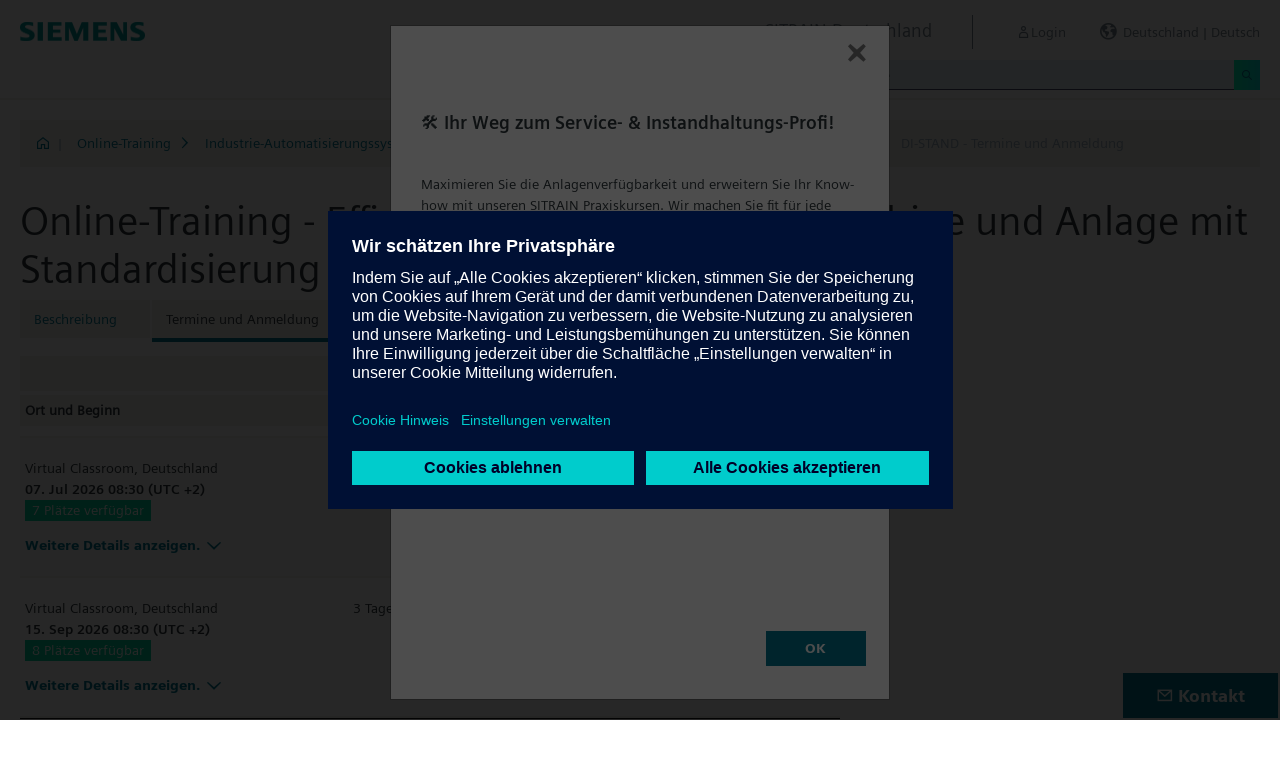

--- FILE ---
content_type: text/html;charset=UTF-8
request_url: https://www.sitrain-learning.siemens.com/DE/de/rw17404d/Online-Training-Effizienter-zur-fehlerfreien-Maschine-und-Anlage-mit-Standardisierung-in-TIA-Portal_Termine_und_Anmeldung
body_size: 6683
content:

<!DOCTYPE html>
<html lang="de_DE">

<head>
<!-- START Newton htmlHeader.ftl -->
<meta charset="utf-8">
<meta name="viewport" content="width=device-width, initial-scale=1, shrink-to-fit=no">
<meta http-equiv="x-ua-compatible" content="ie=edge">
<meta http-equiv="Content-Type" content="text/html; charset=utf-8"/>
<meta name="author" content="" />
<meta name="robots" content="all" />
	<meta  name="DC.Title" content="Online-Training - Effizienter zur fehlerfreien Maschine und Anlage mit Standardisierung in TIA Portal" />
	<meta  name="DC.Subject" content="Online-Training - Effizienter zur fehlerfreien Maschine und Anlage mit Standardisierung in TIA Portal" />
	<meta  name="DC.Description.Abstract" content="Grundlage für die Digitalisierung in Ihren Grundzügen ist die Standardisierung. Dies äußert sich in standardisierten Abläufen, Schnittstellen und Softwarekomponenten. Hierzu zählt ebenfalls die Software und Hardware im Automatisierungsumfeld. Standardisierung ist ein fortwährender Prozess, sodass Sie bereits heute standardisierte Abläufe, Schnittstellen und Softwarekomponenten haben. Dennoch geht die Entwicklung weiter und es gibt neue Trends wie z.B. virtuelle Inbetriebnahme, Datenanalyse in der Cloud und automatische Ausführung von Automatisierungsprozessen die es erfordern seinen bisherigen Standard anzupassen oder neu auszurichten. Lernen Sie von Siemens als Hersteller wie Sie Ihre betrieblichen Schnittstellen und Programmstrukturen durch Standardisierung im Sinne von Effektivität und Effizienz optimal gestalten können." />
	<meta  name="description" content="Grundlage für die Digitalisierung in Ihren Grundzügen ist die Standardisierung. Dies äußert sich in standardisierten Abläufen, Schnittstellen und Softwarekomponenten. Hierzu zählt ebenfalls die Software und Hardware im Automatisierungsumfeld. Standardisierung ist ein fortwährender Prozess, sodass Sie bereits heute standardisierte Abläufe, Schnittstellen und Softwarekomponenten haben. Dennoch geht die Entwicklung weiter und es gibt neue Trends wie z.B. virtuelle Inbetriebnahme, Datenanalyse in der Cloud und automatische Ausführung von Automatisierungsprozessen die es erfordern seinen bisherigen Standard anzupassen oder neu auszurichten. Lernen Sie von Siemens als Hersteller wie Sie Ihre betrieblichen Schnittstellen und Programmstrukturen durch Standardisierung im Sinne von Effektivität und Effizienz optimal gestalten können." />
	<meta  name="keywords" content="dynamicContentNewton"/>
<meta  name="DC.Language" content="de" />
<meta  name="Template" content="productPage" />
<title>Online-Training - Effizienter zur fehlerfreien Maschine und Anlage mit Standardisierung in TIA Portal (DI-STAND) - SITRAIN Deutschland, Siemens Training</title>
<meta  http-equiv="imagetoolbar" content="no" />
<meta  name="copyright" content="Copyright Siemens AG - all rights reserved" />
	<link  rel="canonical" href="https://www.sitrain-learning.siemens.com/DE/de/rw17404d/Online-Training-Effizienter-zur-fehlerfreien-Maschine-und-Anlage-mit-Standardisierung-in-TIA-Portal_Termine_und_Anmeldung" />

<link  rel="stylesheet" type="text/css" href="/.resources/magnolia-lcg-theme/css/newton/datatables.min.css" media="screen, projection, print" />
<link  rel="stylesheet" type="text/css" href="/.resources/magnolia-lcg-theme/css/newton/bootstrap-datepicker3.standalone.min.css" media="screen, projection, print" />
<link  rel="stylesheet" type="text/css" href="/.resources/magnolia-lcg-theme/css/newton/select2.min.css" media="screen, projection, print" />
<link  rel="stylesheet" type="text/css" href="/.resources/magnolia-lcg-theme/css/newton/softdecc.css" media="screen, projection, print" />

<script src="/.resources/magnolia-lcg-theme/js/newton/jquery-3.6.0.min.js"></script>
<script src="/.resources/magnolia-lcg-theme/js/newton/bootstrap.bundle.min.js"></script>
<script src="/.resources/magnolia-lcg-theme/js/newton/datatables.min.js"></script>
<script src="/.resources/magnolia-lcg-theme/js/newton/bootstrap-autocomplete.min.js"></script>
<script src="/.resources/magnolia-lcg-theme/js/newton/bootstrap-datepicker.min.js"></script>
<script src="/.resources/magnolia-lcg-theme/js/newton/select2.full.min.js"></script>
<script src="/.resources/magnolia-lcg-theme/js/newton/softdecc.js"></script>

<!-- END Newton htmlHeader.ftl --></head>


<body>
	<div id="sdGeneralDataContainer" class="d-none"
		data-webportal='DE-PL'
		data-mainportalkey='PLG'
		data-current='/DE/de/product/chapter/QJB1R93/course/QA71RHG/dates.do?hash=f0c8fbdfb4d72d91b1b06d450f82d8e5'
		data-current2='/DE/de/product/chapter/QJB1R93/course/QA71RHG/dates.do?hash=f0c8fbdfb4d72d91b1b06d450f82d8e5'
		data-rwk='17404'
		data-tab='d'
		data-lang='de'
		data-show-toast='/PLG/ajax/getJson.do?url=/DE-PL/de/ajax/showToast.do&hash=d35fdfd40e0f42db948ada25368d850c'
		data-ctx-language='de'
			data-breadcrumb='Home/Online-Training/Industrial Automation Systems SIMATIC Online-Training/SIMATIC S7 Programming in TIA Portal/DI-STAND - Dates and Registration'
			data-template='productPage'
				data-login='logged_out'
				data-ucountry=''
			data-ctitle='Online-Training - Effizienter zur fehlerfreien Maschine und Anlage mit Standardisierung in TIA Portal'
			data-cnumber='DE_DI-STAND-DO'
			data-csegment='FJA'
			data-catname='DDEPL_ONLINE'
			data-catnamedetail='SITRAIN Germany Catalogue'
			data-searchterm=''
			data-resultcount=''
			data-facetlang='[]'
			data-facetcountry='[]'
			data-facettimefrom=''
			data-facettimeto=''
			data-facettheme='[]'
	></div>

<!-- START Newton branding.ftl -->

	<div class="fixed-top sd-search-inactive" id="sd-header">
		<div class="container-fluid sd-content-container">
			<div id="sd-header-left-div">
				<div id="sd-header-logo"><img src="/_images/newton/siemens-logo-newton.png" /></div>
			</div>
			<div id="sd-header-right-div">
				<div id="sd-header-applicationname" class="sd-header-right d-none d-md-inline-block">
					<h5>SITRAIN Deutschland</h5>
				</div>
				<div id="sd-header-menu" class="sd-header-right">
					<a id="sd-search-icon" class="sd-mr-30" href="#">
						<span class="sd-icon-Search"></span><span class="d-none d-lg-inline">Suche</span>
					</a>
						<a id="sd-login-button" class="d-inline-block sd-mr-30" href="#" data-login-action="">
							<span class="sd-icon-User"></span><span class="d-none d-lg-inline">Login</span>
						</a>
					<a id="sd-language-region-button" class="d-inline-block" href="#">
						<span class="icon-globe"></span><span class="d-none d-lg-inline">Deutschland | Deutsch</span>
					</a>
				</div>
			</div>
			<div id="sd-header-search" class="row no-gutters ">
				<div class="col-12 col-md-6 offset-md-6 col-lg-4 offset-lg-8">
					<form method="post"
							action='/DE/de/search/quickSearchText/index.do'
							class="search-loading"
							id="search">
						<div id="sd-header-search-input-wrapper" class="input-group input-group-sm">
							<input type="text" class="form-control sd-site-search-input sd-autocomplete-input" name="query" placeholder="Suche"
									data-autocomplete-url="/PLG/ajax/getJson.do?url=/searchAutocomplete"
									data-portal-key="DE-PL"
									autocomplete="off" />
							<div class="input-group-append sd-append-icon">
								<button class="btn btn-secondary" type="submit"><span class="sd-icon-Search"></span></button>
							</div>
						</div>
					</form>
				</div>
			</div>

		</div>
	</div>
	<div id="sd-header-spacer" class=""></div>


	<!-- Companion DASHBOARD -->
	<div id="sd-companion-dashboard" class="sd-companion-div sd-companion-close">
		<div class="container-fluid sd-content-container">
			<div class="row no-gutters">
				<div class="col-0 col-md-6 sd-companion-background sd-companion-close"></div>
				<div class="col-12 col-md-6 sd-companion-content">
					<div class="sd-companion-header">
						<button class="close sd-companion-close" type="button" aria-label="Close">
							<span class="icon-close sd-companion-close"></span>
						</button>
					</div>
					<div class="sd-companion-body">
						<h3 class="mt-0 mb-4">Mein Dashboard</h3>

						<div class="row">
							<div class="sd-dashboard-section col-12 col-lg-6">
								<hr class="my-1"/>
								<div class="d-flex flex-row">
									<div><div class="sd-dashboard-icon sd-dashboard-icon-mydata"><span class="sd-icon-User"></span></div></div>
									<div class="ml-3 flex-grow-1">
										<h3>Mein Profil</h3>
										<ul class="list-unstyled">
											<li><a  href="/DE/de/userManagement/showUserData.do?hash=6c2ca7b74ce2d29287ae6528fde15b90" class="link-arrow-right">Meine Daten</a></li>
										</ul>
									</div>
								</div>
							</div>
							<div class="sd-dashboard-section col-12 col-lg-6">
								<hr class="my-1"/>
								<div class="d-flex flex-row">
									<div><div class="sd-dashboard-icon sd-dashboard-icon-mytraining"><span class="icon-rating"></span></div></div>
									<div class="ml-3 flex-grow-1">
										<h3>MyTraining</h3>
										<ul class="list-unstyled">
											<li><!-- START Newton myLearningLink.ftl -->
<a href="/DE/de/MyTraining?hash=ac68a4421bad1f4e3347ffb39eda9e18"
		class="link-arrow-right text-nowrap">My Learning</a>
<!-- END Newton myLearningLink.ftl --></li>
											<li><a href="/DE/de/userManagement/newsletter/show.do?hash=48b86eb74ecba29da50c5ebc59c58d11" class="link-arrow-right">Newsletter</a></li>
											<li><a href="/DE/de/approval/responsible/current/list.do?hash=fcb26f5b7846fcb266ddb5258b728bdc" class="link-arrow-right">My Approvals</a></li>
										</ul>
									</div>
								</div>
							</div>
							<div class="col-12 col-md-6 offset-md-6 col-lg-4 offset-lg-8 mt-4">
									<a class="btn btn-primary text-decoration-none float-right col-12 col-md-12 col-lg-9" 
										href="/oidcRedirect/?logout=https%3A%2F%2Fwww.sitrain-learning.siemens.com/oidc/endpoint/logout_response.do">Logout</a>
							</div>
						</div>

					</div>
				</div>
			</div>
		</div>
	</div>

	<!-- Companion LANGAGE/REGION -->
	<div id="sd-companion-language-region" class="sd-companion-div sd-companion-close">
		<div class="container-fluid sd-content-container">
			<div class="row no-gutters">
				<div class="col-0 col-md-6 sd-companion-background sd-companion-close"></div>
				<div class="col-12 col-md-6 sd-companion-content">
					<div class="sd-companion-header">
						<button class="close sd-companion-close" type="button" aria-label="Close">
							<span class="icon-close sd-companion-close"></span>
						</button>
					</div>
					<div class="sd-companion-body">
						<div id="sd-companion-language-region-body"></div>
						<div class="row mt-4">
							<div class="col-12 col-md-6 offset-md-6 col-lg-4 offset-lg-8 mt-5 mb-3">
								<button type="button" class="sd-companion-close btn btn-secondary w-100 d-flex">Schließen</button>
							</div>
						</div>
					</div>
				</div>
			</div>
		</div>
	</div>

	<div id="contact4Modal" class="d-none"><div class="main-block clearfix">
    <p>
	<b>SITRAIN Kundenservice</b><br />
	Tel.: +49 (0)911-895-7575<br />
	E-Mail: <a href="mailto:sitrain.de@siemens.com" class="email">sitrain.de@siemens.com</a><br><br>
	<a href="https://www.siemens.de/sitrain-leitfaden-registrierung" >Leitfaden für die Registrierung (PDF download)</a><br />
	</p>		
</div></div>

<!-- END Newton branding.ftl -->
<!-- START Newton breadcrumb.ftl -->


	<div class="sd-content-cluster sd-content-cluster-white pb-0">
		<div class="container-fluid sd-content-container">
			<div class="sd-breadcrumb">
				<div>
					<a href="/DE/de/index"><span class="sd-icon-Home"></span></a>
					<span class="pl-1">|</span>
				</div>
				<ol>
						    		<li><a href="/DE/de/rw15893/Online-Training" class="sd-bc-link">Online-Training</a></li>
						    		<li><a href="/DE/de/rw59129/Industrie-Automatisierungssysteme-SIMATIC-Online-Training" class="sd-bc-link">Industrie-Automatisierungssysteme SIMATIC Online-Training</a></li>
						    		<li><a href="/DE/de/rw54593/SIMATIC-S7-Programmierung-in-TIA-Portal" class="sd-bc-link">SIMATIC S7 Programmierung in TIA Portal</a></li>
									<li class="active">DI-STAND - Termine und Anmeldung</li>
			    </ol>
			</div>
		</div>
	</div>

<!-- END Newton breadcrumb.ftl -->
<!-- START Newton mainArea.ftl -->

 	<!-- START Newton mainArea:left-content -->
			<!-- START Newton columnLayoutOne.ftl -->

<!-- START Newton contentClusterColorClassInclude.ftl -->
<!-- END Newton contentClusterColorClassInclude.ftl -->	<div class="sd-content-cluster sd-content-cluster-white">
	    <div class="container-fluid sd-content-container">
	        <!-- NEWTON mainColumnParagraphsColumn1 in Newton columnLayoutOne.ftl -->
<!-- START columnLayout.ftl -->

<!-- START Newton courseDates.ftl -->

<!-- START Newton shoppingcartInclude.ftl -->


<script
	src="/.resources/magnolia-lcg-theme/js/newton/cart.js"
	id="sd-cart-js-data"
	data-sd-shopping-cart-message-url='/PLG/ajax/getJson.do?url=/DE-PL/de/cartMessage/show.do&hash=8a0c74f79458ba8aaa3dd948c23e1cfa'
	></script>

<div id="sd-shoppingcart-modal" class="modal fade" tabindex="-1" role="dialog" >
    <div class="modal-dialog" role="document">
        <div class="modal-content">
			<div class="modal-header">
				<h3 class="modal-title">Modal Title</h3>
				<button type="button" class="close" data-dismiss="modal" aria-label="Close"></button>
			</div>

            <div class="modal-body">INFO: Title, Body and Buttons will be filled by JS</div>
            <div class="modal-footer">
                <button id="sd-shoppingcart-modal-button-ok" class="btn btn-primary">OK</button>
                <button id="sd-shoppingcart-modal-button-yes" class="btn btn-primary">YES</button>
                <button id="sd-shoppingcart-modal-button-no" class="btn btn-secondary" data-dismiss="modal">NO</button>
                <button id="sd-shoppingcart-modal-button-cancel" class="btn btn-secondary" data-dismiss="modal">CANCEL</button>
            </div>
        </div>
    </div>
</div>
<!-- END Newton shoppingcartInclude.ftl -->

<h1>Online-Training - Effizienter zur fehlerfreien Maschine und Anlage mit Standardisierung in TIA Portal (DI-STAND)</h1>
<!-- START Newton productTab.ftl -->



<ul class="sd-tab-nav row no-gutters mb-3">
		<li class=" ">
					<a class="sd-tab-link" href='/DE/de/rw17404/Online-Training-Effizienter-zur-fehlerfreien-Maschine-und-Anlage-mit-Standardisierung-in-TIA-Portal'>Beschreibung</a>
		</li>
		<li class=" active">
				<span>Termine und Anmeldung</span>
		</li>
		<li class=" ">
					<a class="sd-tab-link" href='/DE/de/rw17404o/Online-Training-Effizienter-zur-fehlerfreien-Maschine-und-Anlage-mit-Standardisierung-in-TIA-Portal_Angebot'>Angebot</a>
		</li>
		<li class=" ">
					<a class="sd-tab-link" href='/DE/de/rw17404l/Online-Training-Effizienter-zur-fehlerfreien-Maschine-und-Anlage-mit-Standardisierung-in-TIA-Portal_Lernwege'>Lernweg</a>
		</li>
</ul>
<!-- END Newton productTab.ftl --><!-- START Newton courseDatesTable.ftl -->

<div class="row mt-3">
	<div class="col-12 col-lg-8">
		<div class="sd-dataTable-wrapper sd-dataTable-auto-init">
			<div class="sd-tablesorter-wrapper">
				<div class="dropdown">
Sortieren nach:					<a href="#" class="text-decoration-none font-weight-bold my-2 mx-2 d-inline-block" data-toggle="dropdown" aria-haspopup="true" aria-expanded="false">
						<span class="sd-tablesorter-text">
Ort						</span>
						<span class="icon-arrow-down-large pl-2"></span>
					</a>
					<div class="dropdown-menu dropdown-menu-right sd-courseDatesTableSortDropdown">
						<a class="dropdown-item active" href="#" data-sort-column="0">Ort</a>
						<a class="dropdown-item" href="#" data-sort-column="1" sd-initial-sort>Beginn</a>
						<a class="dropdown-item" href="#" data-sort-column="2">Dauer</a>
						<a class="dropdown-item" href="#" data-sort-column="3">Sprache</a>
									<a class="dropdown-item" href="#" data-sort-column="4">Preis zzgl. MwSt.</a>
					</div>
				</div>
			</div>
			<table class="sd-dataTable dataTable w-100" data-sd-childrow-url-prefix="/PLG/ajax/getAjax.do?url=/DE-PL/de/ajax/get/ajax/courseFullInfo.do&hash=f57a2052a24062a35c748db89f75341d">
				<thead>
					<tr class="d-none d-lg-table-row">
						<th>Ort und Beginn</th>
						<th class="d-none">Beginn</th>
						<th class="d-none d-lg-table-cell">Dauer</th>
						<th class="d-none d-lg-table-cell">Sprache</th>
									<th class="d-none d-lg-table-cell">Preis zzgl. MwSt.</th>
									<th class="d-none d-md-table-cell d-lg-none">Preis</th>
						<th width="60"></th>
					</tr>
				</thead>
				<tbody>
						<tr data-sd-childrow-querystring="activityID=QJRGBAM">
							<td data-order="Virtual Classroom">
								<div>
									Virtual Classroom, 
<span title="Deutschland">Deutschland</span>								</div>
								<div class="font-weight-bold text-nowrap container ml-0">
									<div class="row">
										<div class="column">
											<span class="pr-2">07. Jul 2026 08:30 (UTC +2)</span>
											<div class="d-block d-md-none"></div>
										</div>
									</div>
								</div>
										<div class="col-lg col-md pl-0">
											<div class="container">
												<div class="row">
													<span class="sd-freeseats-text sd-freeseats-green mr-4">7 Plätze verfügbar</span>
												</div>
											</div>
										</div>
<!--									</div>
								</div> -->
								<div class="d-block d-lg-none">
									<span>3 Tage</span>
									<span class="pl-5"><span title="Deutsch">de</span></span>
								</div>
											<div class="d-block d-md-none">
												<span>Preis zzgl. MwSt.</span>
												<span class="ml-3">
1.860 EUR												</span>
											</div>		
								<div class="mt-3">
									<a href="#" class="sd-childrow-toggle">Weitere Details anzeigen.<span class="icon-sd-childrow-toggle"></span></a>
								</div>

							</td>
							<td class="d-none" data-order="20260707083000"></td>
							<td class="d-none d-lg-table-cell" data-order="3">
3 Tage							</td>
							<td class="d-none d-lg-table-cell" data-order="DE">
<span title="Deutsch">de</span>							</td>
										<td class="d-none d-lg-table-cell" data-order="1860">
1.860 EUR									</td>
									<td class="d-none d-md-table-cell d-lg-none">
										<div class="text-nowrap">
											<span>Preis zzgl. MwSt.</span>
											<span class="ml-3">
1.860 EUR											</span>
										</div>
									</td>
							<td class="text-right  maxWidth60"  >
<button class='btn  maybook btn-primary sd-shopping-cart-button' title='Kurs buchen'  data-msg='true' data-url='/DE/de/product/QJB1R93/activity/QJRGBAM/choose.do?hash=c9a30de996a06f50e8417e1f2dcb32c8' data-type='course' data-cid='QA71RHG' data-chosenId='QJRGBAM' data-mindex='0' data-catid='44AAAAN' ><span class='sd-icon-Shopping-cart'></span></button>							</td>
						</tr>
						<tr data-sd-childrow-querystring="activityID=QJREKAK">
							<td data-order="Virtual Classroom">
								<div>
									Virtual Classroom, 
<span title="Deutschland">Deutschland</span>								</div>
								<div class="font-weight-bold text-nowrap container ml-0">
									<div class="row">
										<div class="column">
											<span class="pr-2">15. Sep 2026 08:30 (UTC +2)</span>
											<div class="d-block d-md-none"></div>
										</div>
									</div>
								</div>
										<div class="col-lg col-md pl-0">
											<div class="container">
												<div class="row">
													<span class="sd-freeseats-text sd-freeseats-green mr-4">8 Plätze verfügbar</span>
												</div>
											</div>
										</div>
<!--									</div>
								</div> -->
								<div class="d-block d-lg-none">
									<span>3 Tage</span>
									<span class="pl-5"><span title="Deutsch">de</span></span>
								</div>
											<div class="d-block d-md-none">
												<span>Preis zzgl. MwSt.</span>
												<span class="ml-3">
1.860 EUR												</span>
											</div>		
								<div class="mt-3">
									<a href="#" class="sd-childrow-toggle">Weitere Details anzeigen.<span class="icon-sd-childrow-toggle"></span></a>
								</div>

							</td>
							<td class="d-none" data-order="20260915083000"></td>
							<td class="d-none d-lg-table-cell" data-order="3">
3 Tage							</td>
							<td class="d-none d-lg-table-cell" data-order="DE">
<span title="Deutsch">de</span>							</td>
										<td class="d-none d-lg-table-cell" data-order="1860">
1.860 EUR									</td>
									<td class="d-none d-md-table-cell d-lg-none">
										<div class="text-nowrap">
											<span>Preis zzgl. MwSt.</span>
											<span class="ml-3">
1.860 EUR											</span>
										</div>
									</td>
							<td class="text-right  maxWidth60"  >
<button class='btn  maybook btn-primary sd-shopping-cart-button' title='Kurs buchen'  data-msg='true' data-url='/DE/de/product/QJB1R93/activity/QJREKAK/choose.do?hash=166ba560cb46759c9c5e88885e464e36' data-type='course' data-cid='QA71RHG' data-chosenId='QJREKAK' data-mindex='0' data-catid='44AAAAN' ><span class='sd-icon-Shopping-cart'></span></button>							</td>
						</tr>
				</tbody>
			</table>
		</div>
	</div>
</div>
<!-- END Newton courseDatesTable.ftl -->
		<h3 class="mt-3">Keinen passenden Termin gefunden?</h3>
		<span class="d-block">Sie erhalten eine Benachrichtigung sobald neue Kurstermine verfügbar sind.</span>
		<a class="btn btn-primary mr-auto mt-2" title="Benachrichtigen Sie mich bei neuen Kursterminen"
			href="/DE/de/booking/requestlist/course/QA71RHG/QJB1R93/confirm.do?hash=982a25e4b31a34d47e3a89c9d30aa32b">
			Benachrichtigungsservice aktivieren</a>
<!-- END Newton courseDates.ftl -->
<!-- END columnLayout.ftl -->	    </div>
	</div>
<!-- END Newton columnLayoutOne.ftl -->	<!-- END Newton mainArea:left-content -->

	<!-- START Newton mainArea:mainRightColumn -->
	<div class="sd-content-cluster sd-content-cluster-white">
        <div class="container-fluid sd-content-container">
<!-- START rightColumn.ftl -->

<!-- START Newton feedback.ftl -->
<!-- START Newton stars.ftl -->

	<div id="sd-courseDescription-rating-source" class="d-none">
		<div class="sd-content-cluster sd-content-cluster-light mb-4"><!-- extra opening of sd-content-cluster for rating -->
			<div class="container-fluid sd-content-container"><!-- extra opening of sd-content-container for rating -->
				<div class="row">
					<div class="col-12 col-lg-8">
						<div class="sd-courseDescription-element pt-0">
							<h3>Teilnehmerbewertung</h3>
							<p>Wir bitten die Teilnehmer unserer Trainings, diese anhand mehrerer Kriterien zu bewerten. Ihre durchschnittliche Bewertung zur &quot;Gesamtzufriedenheit&quot; veröffentlichen wir hier zu Ihrer Information.</p>
							<div>
								<span>
									<img src="/_images/newton/stars/star_full.gif" alt="full star" /><img src="/_images/newton/stars/star_full.gif" alt="full star" /><img src="/_images/newton/stars/star_full.gif" alt="full star" /><img src="/_images/newton/stars/star_full.gif" alt="full star" />
									<img src="/_images/newton/stars/star_half.gif" alt="half star" />
									
								</span>
								<span class="pl-2 text-muted">
(4,3 von 5 bei 17 Bewertungen)								</span>
							</div>
						</div>
					</div>
				</div>
			</div><!-- extra closing of sd-content-container for rating -->
		</div><!-- extra closing of sd-content-cluster for rating -->
	</div>

<!-- END Newton stars.ftl --><!-- END Newton feedback.ftl --><!-- END rightColumn.ftl -->
    	</div>
    </div>
	<!-- END Newton mainArea:mainRightColumn -->

<!-- END Newton mainArea.ftl -->
<!-- START Newton footer.ftl -->
	<!-- PAGE TOOL -->
	<div id="sd-floating-page-tool">
<!-- START Newton helperBar.ftl -->




	<a
			data-ste-action="tools.contact"
			href="#"
			class="d-block d-md-inline-block 
				 btn-primary btn btn-lg sd-floating-button  
				sd-general-modal-trigger "
			title="Kontakt"
			data-sd-modal-body-id="contact4Modal">
		<span class="sd-icon-Email sd-icon-Email-padding"></span><span class="sd-page-tool-item-text">
			Kontakt
		</span>
	</a>
<!-- END Newton helperBar.ftl -->	</div>

<!-- FOOTER -->
<footer id="sd-footer">
	<div class="container-fluid sd-content-container ">
		<div class="row mb-3">
			<div class="col-md-8 col-lg-10">
				<div id="sd-footer-page-tool">
<!-- START Newton helperBar.ftl -->




	<a
			data-ste-action="tools.notepad"
			href="/DE/de/notepad/course/QA71RHG/L0RFL2RlL3Byb2R1Y3QvY2hhcHRlci9RSkIxUjkzL2NvdXJzZS9RQTcxUkhHL2RhdGVzLmRv/add.do?hash=7cb7349b4d1305a75ad9d20650ee257d"
			class="d-flex align-items-center d-md-inline-block sd-page-tool-item sd-floating-icon-width"
			title="Speichert ein Produkt im Merkzettel" >
		<span class="sd-icon-Favorite sd-floating-icon-width"></span><span class="sd-page-tool-item-text">
			Speichert ein Produkt im Merkzettel
		</span>
	</a><a
			data-ste-action="tools.sharemail"
			href="mailto:?subject=Besuche%20diese%20Webseite&body=Ich%20habe%20folgende%20interessante%20Seite%20gefunden%3A%20%3Chttps%3A%2F%2Fwww.sitrain-learning.siemens.com%2FDE%2Fde%2Frw17404d%2FOnline-Training-Effizienter-zur-fehlerfreien-Maschine-und-Anlage-mit-Standardisierung-in-TIA-Portal_Termine_und_Anmeldung%3E"
			class="d-flex align-items-center d-md-inline-block sd-page-tool-item sd-floating-icon-width"
			title="Diese Seite weiterempfehlen" >
		<span class="sd-icon-Share sd-floating-icon-width"></span><span class="sd-page-tool-item-text">
			Diese Seite weiterempfehlen
		</span>
	</a><a
			data-ste-action="tools.pdf" target="_blank"
			href="https://www.sitrain-learning.siemens.com/DE/de/product/chapter/QJB1R93/course/QA71RHG/pdf.do?hash=d6041e8f3f4766b2ad5e2ce0defe86aa"
			class="d-flex align-items-center d-md-inline-block sd-page-tool-item sd-floating-icon-width"
			title="PDF Version des Produktblattes zum Download">
		<span class="sd-icon-Document-PDF sd-floating-icon-width"></span><span class="sd-page-tool-item-text">
			 PDF Version des Produktblattes zum Download
		</span>
	</a>

<!-- END Newton helperBar.ftl -->				</div>
			</div>
			<div class="col-md-4 col-lg-2">
				<div id="sd-footer-social" class="font-weight-bold">
					<a href="https://x.com/siemens" target="_blank"><span class="sd-icon-X"></span></a>
					<a href="https://www.linkedin.com/company/siemens" target="_blank"><span class="sd-icon-Linkedin"></span></a>
					<a href="https://www.facebook.com/Siemens" target="_blank"><span class="sd-icon-Facebook"></span></a>
					<a href="https://www.youtube.com/user/Siemens" target="_blank"><span class="sd-icon-YouTube"></span></a>
					<a href="https://www.instagram.com/siemens/" target="_blank"><span class="sd-icon-Instagram"></span></a>
				</div>
				<div class="d-md-none mt-1">
					<a
						data-ste-action="tools.contact"
						href="#"
						class="btn btn-lg btn-thirdly sd-general-modal-trigger"
						title="Kontakt"
						data-sd-modal-body-id="contact4Modal">
						Kontakt
					</a>
				</div>
			</div>
			
			<div class="col-md-8 col-lg-10">
				<div id="sd-footer-general">
					<a href="https://www.siemens.com/de/de.html" class="mr-5 d-block d-md-inline" target="_blank">© Siemens AG 1996 - 2025</a>
<a href="https://www.siemens.com/de/de/general/legal.html" class="mr-5 d-block d-md-inline" target="_blank">Impressum</a>
<a href="https://www.siemens.com/de/de/general/datenschutz.html" class="mr-5 d-block d-md-inline" target="_blank">Datenschutz</a>
<a href="https://www.siemens.com/de/de/general/cookie-richtlinien.html" class="mr-5 d-block d-md-inline" target="_blank">Cookie Hinweise</a>
<a href="https://new.siemens.com/de/de/general/nutzungsbedingungen.html" class="mr-5 d-block d-md-inline" target="_blank">Nutzungsbedingungen</a>
<a href="https://new.siemens.com/de/de/general/digitales-zertifikat.html" class="mr-5 d-block d-md-inline" target="_blank">Digitales Zertifikat</a>
<a href="https://www.sitrain-learning.siemens.com/DE/de/agb/DDEPL/html.do" class="mr-5 d-block d-md-inline" target="_blank">SITRAIN AGB</a>
				</div>
			</div>
			<div class="d-none d-md-block col-md-4 col-lg-2">
				<a
					data-ste-action="tools.contact"
					href="#"
					class="btn btn-lg btn-thirdly text-center sd-general-modal-trigger"
					title="Kontakt"
					data-sd-modal-body-id="contact4Modal">
					Kontakt
					<span class="sd-icon-Email ml-2"></span>
				</a>
			</div>
		</div>
	</div>
</footer>


	<!-- GENERAL MODAL -->
<!-- START Newton sdGeneralModal.ftl -->

<div class="modal fade" id="sd-general-modal" tabindex="-1" role="dialog" >
	<div class="modal-dialog" role="document">
		<div class="modal-content">
			<div class="modal-header">
				<h3 class="modal-title">Modal-Title</h3>
				<button type="button" class="close" data-dismiss="modal" aria-label="Close"></button>
			</div>
			<div class="modal-body text-break">Modal-Body</div>
			<div class="modal-footer">
				<button class="btn btn-primary" data-dismiss="modal">OK</button>
			</div>
		</div>
	</div>
</div>
<!-- END Newton sdGeneralModal.ftl -->
<!-- END Newton footer.ftl -->

	    <script src="/.resources/magnolia-lcg-theme/js/ote_data.js"></script>
<script src="https://w3.siemens.com/ote/ote_config.js"></script>
<script src="https://w3.siemens.com/osspad3/ote/sitrain/ote.js"></script>

    
    	<script src="//assets.adobedtm.com/5dfc7d97c6fb/b88cd31b2f12/launch-6e75e767cde9.min.js" async></script>
</body>
</html>

--- FILE ---
content_type: application/javascript;charset=UTF-8
request_url: https://www.sitrain-learning.siemens.com/.resources/magnolia-lcg-theme/js/newton/dataTables_i18n/i18n.de.lang.js
body_size: 32
content:
{
    "sEmptyTable":      "Keine Daten in der Tabelle vorhanden",
    "sInfo":            "_START_ bis _END_ von _TOTAL_ Einträgen",
    "sInfoEmpty":       "0 bis 0 von 0 Einträgen",
    "sInfoFiltered":    "(gefiltert von _MAX_ Einträgen)",
    "sInfoPostFix":     "",
    "sInfoThousands":   ".",
    "sLengthMenu":      "_MENU_ Einträge anzeigen",
    "sLoadingRecords":  "Wird geladen...",
    "sProcessing":      "Bitte warten...",
    "sSearch":          "Suchen",
    "sZeroRecords":     "Keine Einträge vorhanden.",
    "oPaginate": {
        "sFirst":       "Erste",
        "sPrevious":    "Zurück",
        "sNext":        "Nächste",
        "sLast":        "Letzte"
    },
    "oAria": {
        "sSortAscending":  ": aktivieren, um Spalte aufsteigend zu sortieren",
        "sSortDescending": ": aktivieren, um Spalte absteigend zu sortieren"
    }
}